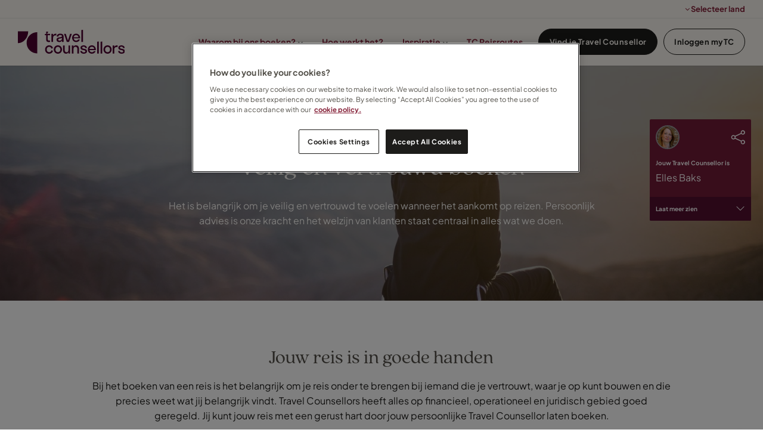

--- FILE ---
content_type: text/html; charset=utf-8
request_url: https://www.travelcounsellors.nl/waarom-bij-ons-boeken/veilig-en-vertrouwd-boeken/?selectedUser=elles.baks
body_size: 10232
content:
    <link rel="stylesheet" csp-nonce href="https://p.typekit.net/p.css?s=1&amp;k=qmq0xez&amp;ht=tk&amp;f=49450.49452.49454&amp;a=102769344&amp;app=typekit&amp;e=css" nonce="OVrLkQgF2zWL8En4PYj4u8vQ/I1Us1qdmUckNj2hbm4=" />
    <link rel="stylesheet" csp-nonce href="/css/fonts/quincy-import.css" nonce="OVrLkQgF2zWL8En4PYj4u8vQ/I1Us1qdmUckNj2hbm4=" />
    <!-- CSS -->
    <link rel="stylesheet" csp-nonce href="/css/lib/reset.css" nonce="OVrLkQgF2zWL8En4PYj4u8vQ/I1Us1qdmUckNj2hbm4=" />
    <link rel="stylesheet" csp-nonce href="/css/lib/bootstrap.css" nonce="OVrLkQgF2zWL8En4PYj4u8vQ/I1Us1qdmUckNj2hbm4=" />
    <link rel="stylesheet" csp-nonce href="/css/lib/bootstrap-icons.css" nonce="OVrLkQgF2zWL8En4PYj4u8vQ/I1Us1qdmUckNj2hbm4=" />
    <link rel="stylesheet" csp-nonce href="/css/lib/font-awesome.css" nonce="OVrLkQgF2zWL8En4PYj4u8vQ/I1Us1qdmUckNj2hbm4=" />
    <link rel="stylesheet" csp-nonce href="/css/lib/photoswipe.css" nonce="OVrLkQgF2zWL8En4PYj4u8vQ/I1Us1qdmUckNj2hbm4=" />
    <link rel="stylesheet" csp-nonce href="/css/generated-themes/ig-theme-RDXLPSKR9ES5if3iWkhXrw.css" nonce="OVrLkQgF2zWL8En4PYj4u8vQ/I1Us1qdmUckNj2hbm4=" />
    <link rel="stylesheet" csp-nonce href="/css/ig-base.css" nonce="OVrLkQgF2zWL8En4PYj4u8vQ/I1Us1qdmUckNj2hbm4=" />
    <link rel="stylesheet" csp-nonce href="/css/ig-header.css" nonce="OVrLkQgF2zWL8En4PYj4u8vQ/I1Us1qdmUckNj2hbm4=" />
    <link rel="stylesheet" csp-nonce href="/css/ig-footer.css" nonce="OVrLkQgF2zWL8En4PYj4u8vQ/I1Us1qdmUckNj2hbm4=" />
    <link rel="stylesheet" csp-nonce href="/css/ig-widgets.css" nonce="OVrLkQgF2zWL8En4PYj4u8vQ/I1Us1qdmUckNj2hbm4=" />
    <link rel="stylesheet" csp-nonce href="/css/lib/jssocials.css" nonce="OVrLkQgF2zWL8En4PYj4u8vQ/I1Us1qdmUckNj2hbm4=" />
    <link rel="stylesheet" csp-nonce href="/css/lib/jssocials-theme-flat.css" nonce="OVrLkQgF2zWL8En4PYj4u8vQ/I1Us1qdmUckNj2hbm4=" />
    <!-- JavaScript -->
    <script csp-nonce src="/scripts/lib/jquery-3.4.1.min.js" nonce="OVrLkQgF2zWL8En4PYj4u8vQ/I1Us1qdmUckNj2hbm4="></script>
    <script csp-nonce src="/scripts/lib/ls.respimg.min.js" nonce="OVrLkQgF2zWL8En4PYj4u8vQ/I1Us1qdmUckNj2hbm4="></script>
    <script csp-nonce src="/scripts/lib/ls.bgset.min.js" nonce="OVrLkQgF2zWL8En4PYj4u8vQ/I1Us1qdmUckNj2hbm4="></script>
    <script csp-nonce src="/scripts/lib/fluidvids.js" nonce="OVrLkQgF2zWL8En4PYj4u8vQ/I1Us1qdmUckNj2hbm4="></script>
    <script csp-nonce src="/scripts/lib/photoswipe.min.js" nonce="OVrLkQgF2zWL8En4PYj4u8vQ/I1Us1qdmUckNj2hbm4="></script>
    <script csp-nonce src="/scripts/lib/photoswipe-ui-default.min.js" nonce="OVrLkQgF2zWL8En4PYj4u8vQ/I1Us1qdmUckNj2hbm4="></script>
    <script csp-nonce src="/scripts/lib/instafeed.js" nonce="OVrLkQgF2zWL8En4PYj4u8vQ/I1Us1qdmUckNj2hbm4="></script>
    <script csp-nonce src="/scripts/lib/flickity.pkgd.min.js" nonce="OVrLkQgF2zWL8En4PYj4u8vQ/I1Us1qdmUckNj2hbm4="></script>
    <script csp-nonce src="/scripts/lib/jquery.validate.js" nonce="OVrLkQgF2zWL8En4PYj4u8vQ/I1Us1qdmUckNj2hbm4="></script>
    <script csp-nonce src="/scripts/lib/additional-methods.js" nonce="OVrLkQgF2zWL8En4PYj4u8vQ/I1Us1qdmUckNj2hbm4="></script>
    <script csp-nonce src="/scripts/lib/jquery.validate.unobtrusive.js" nonce="OVrLkQgF2zWL8En4PYj4u8vQ/I1Us1qdmUckNj2hbm4="></script>
    <script csp-nonce src="/scripts/lib/intersection-observer.js" nonce="OVrLkQgF2zWL8En4PYj4u8vQ/I1Us1qdmUckNj2hbm4="></script>
    <script csp-nonce src="/scripts/lib/axios.min.js" nonce="OVrLkQgF2zWL8En4PYj4u8vQ/I1Us1qdmUckNj2hbm4="></script>
    <script csp-nonce src="/scripts/lib/jssocials.min.js" nonce="OVrLkQgF2zWL8En4PYj4u8vQ/I1Us1qdmUckNj2hbm4="></script>
    <script csp-nonce src="/scripts/tc/bootstrap.bundle.min.js" nonce="OVrLkQgF2zWL8En4PYj4u8vQ/I1Us1qdmUckNj2hbm4="></script>
    <script csp-nonce src="/scripts/lib/jquery-ui.min.js" nonce="OVrLkQgF2zWL8En4PYj4u8vQ/I1Us1qdmUckNj2hbm4="></script>
    <script csp-nonce src="/scripts/custom.js" nonce="OVrLkQgF2zWL8En4PYj4u8vQ/I1Us1qdmUckNj2hbm4="></script>

<!DOCTYPE html>
<html lang="nl">
<head>
        <!-- OneTrust Cookies Consent Notice start -->
        <script type="text/javascript" charset="UTF-8" data-domain-script="6d70c562-5335-49bc-99a4-5f341b7df099" csp-nonce src="https://cdn.cookielaw.org/scripttemplates/otSDKStub.js" nonce="OVrLkQgF2zWL8En4PYj4u8vQ/I1Us1qdmUckNj2hbm4="></script>
        <script type="text/javascript" csp-nonce nonce="OVrLkQgF2zWL8En4PYj4u8vQ/I1Us1qdmUckNj2hbm4=">
            function OptanonWrapper() { }
        </script>
        <!-- OneTrust Cookies Consent Notice end-->
 
    
<title>Veilig en vertrouwd boeken | Travel Counsellors</title>
<meta property="og:title" content="Veilig en vertrouwd boeken | Travel Counsellors" />
<meta property="og:type" content="website" />
<meta property="og:url" content="https://www.travelcounsellors.nl/waarom-bij-ons-boeken/veilig-en-vertrouwd-boeken/">
<meta property="og:description" content="Je veilig en vertrouwd voelen wanneer het aankomt op reizen is belangrijk. Dat is waarom je, wanneer je boekt bij je persoonlijke Travel Counsellor, er zeker van kunt zijn dat jij de juiste financi&#xEB;le bescherming krijgt waardoor je zorgeloos kunt uitkijken naar jouw welverdiende reis." />
    <meta property="og:image" content="https://www.travelcounsellors.nl/media/gpqfuu0s/denys-nevozhai-z0nvqfroqwa-unsplash-min.jpg?upscale=false&width=1200" />

<meta name="twitter:card" content="summary_large_image">
    <meta content="Travel Counsellors,persoonlijk reisbureau,klanten,reizen op maat,reisbureau,persoonlijke reizen,service op maat,relatie,maatwerk,financi&#xEB;le bescherming,vakkennis,advies,wereldwijd,boek met vertrouwen" name="keywords" />
<meta name="twitter:title" content="Veilig en vertrouwd boeken | Travel Counsellors">
<meta name="twitter:description" content="Je veilig en vertrouwd voelen wanneer het aankomt op reizen is belangrijk. Dat is waarom je, wanneer je boekt bij je persoonlijke Travel Counsellor, er zeker van kunt zijn dat jij de juiste financi&#xEB;le bescherming krijgt waardoor je zorgeloos kunt uitkijken naar jouw welverdiende reis.">
    <meta name="twitter:image" content="https://www.travelcounsellors.nl/media/gpqfuu0s/denys-nevozhai-z0nvqfroqwa-unsplash-min.jpg?upscale=false&width=1200">


<!-- UNO SEO SETTINGS -->
<meta name="robots" content="" />
    <link rel="canonical" href="https://www.travelcounsellors.nl/waarom-bij-ons-boeken/veilig-en-vertrouwd-boeken/" />

<meta charset="utf-8">
<meta http-equiv="x-ua-compatible" content="ie=edge">
<meta name="viewport" content="width=device-width, initial-scale=1">

    <link rel="apple-touch-icon" sizes="57x57" href="/media/nhip2zop/tc-primary-logo-mark_cherry-dark-rgb.svg?width=57&amp;height=57&amp;v=1dbad37f1c22280">
    <link rel="apple-touch-icon" sizes="60x60" href="/media/nhip2zop/tc-primary-logo-mark_cherry-dark-rgb.svg?width=60&amp;height=60&amp;v=1dbad37f1c22280">
    <link rel="apple-touch-icon" sizes="72x72" href="/media/nhip2zop/tc-primary-logo-mark_cherry-dark-rgb.svg?width=72&amp;height=72&amp;v=1dbad37f1c22280">
    <link rel="apple-touch-icon" sizes="76x76" href="/media/nhip2zop/tc-primary-logo-mark_cherry-dark-rgb.svg?width=76&amp;height=76&amp;v=1dbad37f1c22280">
    <link rel="apple-touch-icon" sizes="114x114" href="/media/nhip2zop/tc-primary-logo-mark_cherry-dark-rgb.svg?width=114&amp;height=114&amp;v=1dbad37f1c22280">
    <link rel="apple-touch-icon" sizes="120x120" href="/media/nhip2zop/tc-primary-logo-mark_cherry-dark-rgb.svg?width=120&amp;height=120&amp;v=1dbad37f1c22280">
    <link rel="apple-touch-icon" sizes="144x144" href="/media/nhip2zop/tc-primary-logo-mark_cherry-dark-rgb.svg?width=144&amp;height=144&amp;v=1dbad37f1c22280">
    <link rel="apple-touch-icon" sizes="152x152" href="/media/nhip2zop/tc-primary-logo-mark_cherry-dark-rgb.svg?width=152&amp;height=152&amp;v=1dbad37f1c22280">
    <link rel="apple-touch-icon" sizes="180x180" href="/media/nhip2zop/tc-primary-logo-mark_cherry-dark-rgb.svg?width=180&amp;height=180&amp;v=1dbad37f1c22280">
    <link rel="icon" type="image/png" sizes="192x192" href="/media/nrdh2b01/favicon.png?width=192&amp;height=192&amp;v=1dbf559eedcbde0">
    <link rel="icon" type="image/png" sizes="32x32" href="/media/nrdh2b01/favicon.png?width=32&amp;height=32&amp;v=1dbf559eedcbde0">
    <link rel="icon" type="image/png" sizes="96x96" href="/media/nrdh2b01/favicon.png?width=96&amp;height=96&amp;v=1dbf559eedcbde0">
    <link rel="icon" type="image/png" sizes="16x16" href="/media/nrdh2b01/favicon.png?width=16&amp;height=16&amp;v=1dbf559eedcbde0">
    <meta name="msapplication-TileColor" content="">
    <meta name="msapplication-TileImage" content="/media/nrdh2b01/favicon.png?width=144&amp;height=144&amp;v=1dbf559eedcbde0">

<link rel="preload" as="font" type="font/woff2" crossorigin href="/ig-assets/fonts/fontawesome-webfont.woff2?v=4.7.0">


    
    <!-- <link href="Model.GetThemePath()" type="text/css" rel="stylesheet"> -->


    
        <script csp-nonce nonce="OVrLkQgF2zWL8En4PYj4u8vQ/I1Us1qdmUckNj2hbm4=">
            (function (w, d, s, l, i) {
                w[l] = w[l] || []; w[l].push({
                    'gtm.start':
                        new Date().getTime(), event: 'gtm.js'
                }); var f = d.getElementsByTagName(s)[0],
                    j = d.createElement(s), dl = l != 'dataLayer' ? '&l=' + l : ''; j.async = true; j.src =
                        'https://www.googletagmanager.com/gtm.js?id=' + i + dl; f.parentNode.insertBefore(j, f);
            })(window, document, 'script', 'dataLayer', 'GTM-TDJRGR');
        </script>
    
    <script csp-nonce nonce="OVrLkQgF2zWL8En4PYj4u8vQ/I1Us1qdmUckNj2hbm4=">window.MSInputMethodContext && document.documentMode && document.write('<script src="/scripts/lib/ie11CustomProperties.js"><\x2fscript>');</script>
    <link type="text/css" rel="stylesheet" csp-nonce href="/css/tc/tc-global-styles.css" nonce="OVrLkQgF2zWL8En4PYj4u8vQ/I1Us1qdmUckNj2hbm4=">
    <link type="text/css" rel="stylesheet" csp-nonce href="/css/custom.css" nonce="OVrLkQgF2zWL8En4PYj4u8vQ/I1Us1qdmUckNj2hbm4=">

    <!-- TrustBox script -->
    <script type="text/javascript" async csp-nonce src="//widget.trustpilot.com/bootstrap/v5/tp.widget.bootstrap.min.js" nonce="OVrLkQgF2zWL8En4PYj4u8vQ/I1Us1qdmUckNj2hbm4="></script>
    <!-- End TrustBox script -->
    <!-- Freshworks script -->
    <script chat='false' csp-nonce src="//eu.fw-cdn.com/10229767/163900.js" nonce="OVrLkQgF2zWL8En4PYj4u8vQ/I1Us1qdmUckNj2hbm4="></script>

    <!-- FLuidvids.js styles -->
    <style csp-nonce nonce="OVrLkQgF2zWL8En4PYj4u8vQ/I1Us1qdmUckNj2hbm4=">
        .fluidvids {
            width: 100%;
            max-width: 100%;
            position: relative;
        }

        .fluidvids-item {
            position: absolute;
            top: 0px;
            left: 0px;
            width: 100%;
            height: 100%;
        }
    </style>

    <script csp-nonce nonce="OVrLkQgF2zWL8En4PYj4u8vQ/I1Us1qdmUckNj2hbm4=">
        window.growthbook_config = window.growthbook_config || {};
        window.growthbook_config.jsInjectionNonce = "OVrLkQgF2zWL8En4PYj4u8vQ/I1Us1qdmUckNj2hbm4=";
    </script>

    <script async data-api-host="https://experiments-api.fabric-analytics.com" data-client-key="sdk-RdtFwkGTbjCgA7oV" csp-nonce src="https://cdn.jsdelivr.net/npm/@growthbook/growthbook/dist/bundles/auto.min.js" nonce="OVrLkQgF2zWL8En4PYj4u8vQ/I1Us1qdmUckNj2hbm4="></script>
</head>
<body class="page-loading pre-top-visible" data-siteid="13730" data-culture="nl-NL">

    <a href="#content" class="button skip-link"></a>




<div class="pre-top pre-top--light ">

    <div class="container-fluid">
        <div class="row">
            <div class="col-100">

                <div class="pre-top__inner">


                        <ul class="pre-top__list pre-top__list--right">


<li>
            <i class="fa fa-angle-down pre-top__icon" style="" aria-hidden="true"></i>
Selecteer land
        <ul>


<li>
        <a href="https://www.travelcounsellors.be" >

            Belgium

        </a>

    </li>


<li>
        <a href="https://www.travelcounsellors.ie/" >

            Ireland

        </a>

    </li>


<li>
        <a href="https://www.travelcounsellors.co.za/" >

            South Africa

        </a>

    </li>


<li>
        <a href="https://www.travelcounsellors.ae/" >

            United Arab Emirates

        </a>

    </li>


<li>
        <a href="https://www.travelcounsellors.co.uk/" >

            United Kingdom

        </a>

    </li>
        </ul>
    </li>

    					</ul>

				</div>

			</div>
		</div>
	</div>

</div>



<header class="top top--light top--full-width  top--navigation-right">
	<div class="top-inner">
	    
	    <div class="top__left">
    		<a href="/" class="logo logo--on-light" title="">
    			<img src="/media/3nwlebdz/tc-primary-full-logo-horizontal_cherry-rbg.svg" alt="Travel Counsellors">
    		</a>
    		<a href="/" class="logo logo--on-dark" title="">
    			<img src="/media/2r5hfnqe/tc-primary-full-logo-horizontal_iceland-100-rgb.svg" alt="Travel Counsellors">
    		</a>
		</div>

		
		
<div class="top__middle">
    <nav class="main-nav main-nav--main">
        <ul class="main-nav__ul main-nav__ul--first">

                        <li class="main-nav__li ">
                                <a class="main-nav__a" href="/waarom-bij-ons-boeken/">Waarom bij ons boeken? <i class="fa fa-chevron-down" aria-hidden="true"></i><button class="expand" tabindex="0" aria-label=""><i class="fa fa-plus" aria-hidden="true"></i></button></a>
                                <ul class="main-nav__ul main-nav__ul--second">
                                            <li class="main-nav__li ">

                                                    <a class="main-nav__a" href="/waarom-bij-ons-boeken/onze-visie/">Onze visie</a>
                                            </li>
                                            <li class="main-nav__li selected">

                                                    <a class="main-nav__a" href="/waarom-bij-ons-boeken/veilig-en-vertrouwd-boeken/">Veilig en vertrouwd boeken</a>
                                            </li>
                                            <li class="main-nav__li ">

                                                    <a class="main-nav__a" href="/waarom-bij-ons-boeken/verantwoord-reizen/">Verantwoord reizen</a>
                                            </li>
                                </ul>
                        </li>
                        <li class="main-nav__li ">
                                <a class="main-nav__a" href="/waarom-bij-ons-boeken/hoe-werkt-het/">Hoe werkt het?</a>
                        </li>
                        <li class="main-nav__li ">
                                <a class="main-nav__a" href="/inspiratie/">Inspiratie <i class="fa fa-chevron-down" aria-hidden="true"></i><button class="expand" tabindex="0" aria-label=""><i class="fa fa-plus" aria-hidden="true"></i></button></a>
                                <ul class="main-nav__ul main-nav__ul--second">
                                            <li class="main-nav__li ">

                                                    <a class="main-nav__a" href="/inspiratie/blogs/">Blogs</a>
                                            </li>
                                            <li class="main-nav__li ">

                                                    <a class="main-nav__a" href="/inspiratie/bestemmingen/">Bestemmingen</a>
                                            </li>
                                            <li class="main-nav__li ">

                                                    <a class="main-nav__a" href="/inspiratie/hotels/">Hotels</a>
                                            </li>
                                            <li class="main-nav__li ">

                                                    <a class="main-nav__a" href="/inspiratie/cruises/">Cruises</a>
                                            </li>
                                            <li class="main-nav__li ">

                                                    <a class="main-nav__a" href="/inspiratie/airlines/">Airlines</a>
                                            </li>
                                </ul>
                        </li>
                        <li class="main-nav__li ">
                                <a class="main-nav__a" href="/inspiratie/tc-reisroutes/">TC Reisroutes</a>
                        </li>


                <li class="main-nav__li main-nav__li--btn show--m">
                    
                        
	<a id="right-btn-0" href="/vind-je-travel-counsellor/"  title="Vind je Travel Counsellor" class="button button--small  button--theme"> Vind je Travel Counsellor </a>

                    
                        </li>
                <li class="main-nav__li main-nav__li--btn show--m">
                    
                        
	<a id="right-btn-1" href="https://mytc.travelcounsellors.com/Login" target="_blank" rel="noopener" title="Inloggen myTC" class="button button--small button--border button--theme"> Inloggen myTC </a>

                    
                        </li>

        </ul>

    </nav>
</div>

<div class="top__right hide--m">
    <nav class="main-nav main-nav--side">
        <ul class="main-nav__ul main-nav__ul--first">

                <li class="main-nav__li main-nav__li--btn ">
                    
                        
	<a id="right-btn-2" href="/vind-je-travel-counsellor/"  title="Vind je Travel Counsellor" class="button button--small  button--theme"> Vind je Travel Counsellor </a>

                    
                        </li>
                <li class="main-nav__li main-nav__li--btn ">
                    
                        
	<a id="right-btn-3" href="https://mytc.travelcounsellors.com/Login" target="_blank" rel="noopener" title="Inloggen myTC" class="button button--small button--border button--theme"> Inloggen myTC </a>

                    
                        </li>
        </ul>

    </nav>
</div>


		
		<nav class="mobile-actions">
			<ul>
				<li>
				    <button class="hamburger" type="button" aria-label="Show navigation">
            		  <span class="hamburger-box">
            		    <span class="hamburger-inner"></span>
            		  </span>
            		</button>
				</li>
			</ul>
		</nav>
		
		
	</div>
</header>

    <main id="content">
        

<section class="hero hero--70  animate hero--v-center">

    <div class="hero__inner">
        <div class="container">
            <div class="row row--center">
                <div class="hero__inner light-color col-60 col-m-100">

                        <h5 class="pre-head">Waarom bij ons boeken?</h5>
                            <h1>Veilig en vertrouwd boeken</h1>
                        <div class="hero__text">
                            <p style="text-align: center;" align="center">Het is belangrijk om je veilig en vertrouwd te voelen wanneer het aankomt op reizen. Persoonlijk advies is onze kracht en het welzijn van klanten staat centraal in alles wat we doen.</p>
                        </div>

                </div>
            </div>
        </div>
    </div>


            <div class="hero__background hide--m lazyload"
                data-bgset="
                    /media/gpqfuu0s/denys-nevozhai-z0nvqfroqwa-unsplash-min.jpg?width=2560&amp;height=1008&amp;v=1dbad37e9ecac10 2560w,
        		    /media/gpqfuu0s/denys-nevozhai-z0nvqfroqwa-unsplash-min.jpg?width=1920&amp;height=756&amp;v=1dbad37e9ecac10 1920w,
        		    /media/gpqfuu0s/denys-nevozhai-z0nvqfroqwa-unsplash-min.jpg?width=1600&amp;height=630&amp;v=1dbad37e9ecac10 1600w"
                 data-sizes="auto">
            </div>
            <div class="hero__background show--m lazyload"
                data-bgset="
        		    /media/gpqfuu0s/denys-nevozhai-z0nvqfroqwa-unsplash-min.jpg?width=1800&amp;height=2240&amp;v=1dbad37e9ecac10 1800w,
        		    /media/gpqfuu0s/denys-nevozhai-z0nvqfroqwa-unsplash-min.jpg?width=1440&amp;height=1792&amp;v=1dbad37e9ecac10 1440w,
        		    /media/gpqfuu0s/denys-nevozhai-z0nvqfroqwa-unsplash-min.jpg?width=1080&amp;height=1344&amp;v=1dbad37e9ecac10 1080w,
        		    /media/gpqfuu0s/denys-nevozhai-z0nvqfroqwa-unsplash-min.jpg?width=750&amp;height=934&amp;v=1dbad37e9ecac10 750w"
                 data-sizes="auto">
            </div>


        <div class="overlay " style="opacity:0.40"></div>


</section>
    <div class="block grid white-bg    ">
        <div class="container">
            <div class="row  row--center row--v-center">

                    <div class="col-80 col-s-100">

<div class="grid-item grid-item--text ">
    <h2 class="p1" style="text-align: center;">Jouw reis is in goede handen</h2>
<p style="text-align: center;" class="im-paragraph" data-css-1yn2psj="" data-css-5aejcy="">Bij het boeken van een reis is het belangrijk om je reis onder te brengen bij iemand die je vertrouwt, waar je op kunt bouwen en die precies weet wat jij belangrijk vindt. Travel Counsellors heeft alles op financieel, operationeel en juridisch gebied goed geregeld. Jij kunt jouw reis met een gerust hart door jouw persoonlijke Travel Counsellor laten boeken.</p>
</div>                    </div>
            </div>
        </div>
    </div>

    <div class="block grid gray-bg    ">
        <div class="container">
            <div class="row  row--center row--v-center">

                    <div class="col-25 col-m-50 col-s-100">

<div class="grid-item grid-item--pod pod  text-center ">
    <article>
            <div class="pod__image">
                        <i class="fa fa-check" aria-hidden="true"></i>
            </div>
        <div class="pod__text">
                <h3 class="h5">Financi&#xEB;le bescherming</h3>
            <p style="text-align: justify;">Travel Counsellors is een financieel stabiele organisatie, lid van IATA en de ANVR en is deelnemer bij de SGR en het Calamiteitenfonds, waardoor je reissom altijd financieel is gewaarborgd.</p>

                <div class="button-wrap">
                </div>
        </div>
    </article>
</div>                    </div>
                    <div class="col-25 col-m-50 col-s-100">

<div class="grid-item grid-item--pod pod  text-center ">
    <article>
            <div class="pod__image">
                        <i class="fa fa-user" aria-hidden="true"></i>
            </div>
        <div class="pod__text">
                <h3 class="h5">Expert in reizen</h3>
            <p style="text-align: justify;" class="p1">Met een netwerk van 2.000 reisexperts wereldwijd is de beschikbare kennis oneindig. Onderling worden de beste tips en adviezen gedeeld, waardoor je een weloverwogen advies krijgt.</p>

                <div class="button-wrap">
                </div>
        </div>
    </article>
</div>                    </div>
                    <div class="col-25 col-m-50 col-s-100">

<div class="grid-item grid-item--pod pod  text-center ">
    <article>
            <div class="pod__image">
                        <i class="fa fa-clock-o" aria-hidden="true"></i>
            </div>
        <div class="pod__text">
                <h3 class="h5">Altijd bereikbaar</h3>
            <p style="text-align: justify;">Onze Travel Counsellors staan 24/7 voor hun klanten klaar en hebben een internationale Duty Office achter hen staan die alles wat er in de wereld gebeurt nauwlettend in de gaten houdt.</p>

                <div class="button-wrap">
                </div>
        </div>
    </article>
</div>                    </div>
            </div>
        </div>
    </div>

    </main>


<footer class="footer footer--light">

        <div class="container container--big footer-grid">
            <div class="row">
                
                    <div class="col-20 col-m-33 col-s-100">


<div class="footer-item footer-item--logos text-left">


        <ul>
                    <li style="width: 200px">
                            <a href="/" title="Home">
                                <img src="/media/3nwlebdz/tc-primary-full-logo-horizontal_cherry-rbg.svg" alt="">
                            </a>
                    </li>
        </ul>
</div>                        
                    </div>
                    <div class="col-20 col-m-33 col-s-100">


<div class="footer-item footer-item--text text-left">

        <h2 class="h6">Algemeen</h2>
    <div>
        <p><a href="/contact-met-het-hoofdkantoor/" target="_self" title="Contact">Contact</a></p>
<p><a href="https://mytc.travelcounsellors.com/Login" target="_self" title="Online betalingen" data-anchor="?returnUrl=%2FAccount%2FLogin">Online betalingen</a></p>
<p><a rel="noopener" href="https://people.travelcounsellors.com/nl/werken-op-het-hoofdkantoor/" target="_blank" title="Vacatures">Vacatures</a></p>
<p><a href="/privacybeleid-en-algemene-voorwaarden/privacybeleid/" title="Privacybeleid">Privacybeleid</a></p>
<p><a rel="noopener" href="https://mijn.avg-programma.nl/privacy_statement/f1c4eaa9-34e3-4658-8729-fc626ff4abc0" target="_blank" title="Privacy Statement persoonsgegevens">Privacy Statement persoonsgegevens</a></p>
<p><a href="/privacybeleid-en-algemene-voorwaarden/algemene-voorwaarden/" title="Algemene voorwaarden">Algemene voorwaarden</a></p>
    </div>
    <div class="button-wrap">
    </div>
</div>                        
                    </div>
                    <div class="col-20 col-m-33 col-s-100">


<div class="footer-item footer-item--text text-left">

        <h2 class="h6">Waarom bij ons boeken?</h2>
    <div>
        <p><a href="/waarom-bij-ons-boeken/veilig-en-vertrouwd-boeken/" title="Veilig en vertrouwd boeken">Veilig &amp; vertrouwd boeken</a></p>
<p><a href="/waarom-bij-ons-boeken/verantwoord-reizen/" title="Verantwoord reizen">Verantwoord reizen</a></p>
<p><a href="/waarom-bij-ons-boeken/verantwoord-reizen/" title="Verantwoord reizen"> </a></p>
<p><a href="/waarom-bij-ons-boeken/verantwoord-reizen/" title="Verantwoord reizen"></a><a href="/over-ons/" title="Over ons">Over ons</a></p>
    </div>
    <div class="button-wrap">
    </div>
</div>                        
                    </div>
                    <div class="col-20 col-m-33 col-s-100">


<div class="footer-item footer-item--text text-left">

        <h2 class="h6">Zakenreizen</h2>
    <div>
        <p><a rel="noopener" href="https://business.travelcounsellors.com/nl/" target="_blank" title="Zakenreizen">Meer informatie</a></p>
    </div>
    <div class="button-wrap">
    </div>
</div>                        
                    </div>
                    <div class="col-20 col-m-33 col-s-100">


<div class="footer-item footer-item--text text-left">

        <h2 class="h6">Word een Travel Counsellor</h2>
    <div>
        <p><a rel="noopener" href="https://people.travelcounsellors.com/nl/word-een-travel-counsellor/" target="_blank" title="Word een Travel Counsellor">Word een Travel Counsellor</a><a rel="noopener" href="https://people.travelcounsellors.com/gb/franchise-enquiry/" target="_blank"></a></p>
    </div>
    <div class="button-wrap">
    </div>
</div>                        
                    </div>
                    <div class="col-100 col-s-100">

<div class="line-break " 
    
            style="height: 11px;"
            >
</div>                        
                    </div>
                    <div class="col-33 col-s-100">


<div class="footer-item footer-item--text text-left">

    <div>
        
    </div>
    <div class="button-wrap">
    </div>
</div>                        
                    </div>
                    <div class="col-33 col-s-100">


<div class="footer-item footer-item--text text-center">

    <div>
        <p>Copyright © 2025 Travel Counsellors</p>
    </div>
    <div class="button-wrap">
    </div>
</div>                        
                    </div>
                    <div class="col-33 col-s-100">


<div class="footer-item footer-item--social-links text-right">


    <ul class="social-nav" itemscope itemtype="http://schema.org/Organization">
        <link itemprop="url" href="https://www.travelcounsellors.nl/waarom-bij-ons-boeken/veilig-en-vertrouwd-boeken/">

            <li>
                <a href="https://www.youtube.com/channel/UC9eO4K6uT8zvdSaMQZAqhUQ" target="_blank" title="YouTube">
                    <svg width="22" height="15" viewBox="0 0 22 15" fill="none" xmlns="http://www.w3.org/2000/svg">
                        <path fill-rule="evenodd" clip-rule="evenodd" d="M3.56205 14.7124H17.9436C19.8679 14.7124 21.4261 13.0191 21.4183 10.9174V4.12709C21.4183 2.03385 19.8679 0.332031 17.9436 0.332031H3.56205C1.64555 0.332031 0.0874023 2.02534 0.0874023 4.12709V10.9174C0.0874023 13.0106 1.63775 14.7124 3.56205 14.7124ZM8.47596 3.92713L14.5259 7.41586L8.47596 10.9046V3.92713Z" fill="#524F48" />
                    </svg>
                </a>
            </li>
            <li>
                <a href="https://www.instagram.com/tclovestravel/" target="_blank" title="Instagram" rel="noopener">
                    <svg width="22" height="22" viewBox="0 0 22 22" fill="none" xmlns="http://www.w3.org/2000/svg">
                        <path fill-rule="evenodd" clip-rule="evenodd" d="M3.93586 21.0445H17.9453C19.8899 21.0445 21.4628 19.4715 21.4628 17.527V3.51749C21.4628 1.58158 19.8813 0 17.9453 0H3.93586C1.99994 0 0.418365 1.58158 0.418365 3.51749V17.527C0.418365 19.4629 1.99994 21.0445 3.93586 21.0445ZM18.4369 3.91053C18.4369 4.48332 17.9726 4.94765 17.3998 4.94765C16.827 4.94765 16.3627 4.48332 16.3627 3.91053C16.3627 3.33774 16.827 2.8734 17.3998 2.8734C17.9726 2.8734 18.4369 3.33774 18.4369 3.91053ZM7.12542 14.3467C8.14523 15.3665 9.5021 15.9283 10.9454 15.9283C12.3887 15.9283 13.7369 15.3665 14.7654 14.3467C15.7852 13.3269 16.347 11.97 16.347 10.5267C16.347 9.08342 15.7852 7.72655 14.7654 6.70674C13.7456 5.68692 12.3887 5.12516 10.9454 5.12516C9.5021 5.12516 8.14523 5.68692 7.12542 6.70674C6.1056 7.72655 5.54384 9.08342 5.54384 10.5267C5.54384 11.97 6.1056 13.3269 7.12542 14.3467ZM6.69329 10.5267C6.69329 8.17596 8.60328 6.27461 10.9454 6.27461C13.2875 6.27461 15.1889 8.1846 15.1975 10.5267C15.1975 12.8775 13.2875 14.7788 10.9454 14.7788C8.59464 14.7788 6.69329 12.8688 6.69329 10.5267Z" fill="#524F48" />
                    </svg>
                </a>
            </li>
            <li>
                <a href="https://www.facebook.com/welovetravel.thuisindehelewereld" target="_blank" title="Facebook" rel="noopener">
                    <svg width="13" height="22" viewBox="0 0 13 22" fill="none" xmlns="http://www.w3.org/2000/svg">
                        <path d="M7.87626 12.2308V21.0222H3.82694V12.2308H0.462891V8.66608H3.82694V7.36911C3.82694 2.55402 5.84381 0.0222168 10.1112 0.0222168C11.4194 0.0222168 11.7465 0.231906 12.4629 0.402764V3.92865C11.6608 3.78886 11.435 3.7112 10.6018 3.7112C9.61279 3.7112 9.08327 3.99078 8.60046 4.54219C8.11766 5.09359 7.87626 6.04884 7.87626 7.41571V8.67384H12.4629L11.2325 12.2386H7.87626V12.2308Z" fill="#524F48" />
                    </svg>
                </a>
            </li>
    </ul>

</div>                        
                    </div>
                    <div class="col-100 col-s-100">

<div class="line-break line-break--divider" 
    
            style="height: 11px;"
            >
</div>                        
                    </div>
                    <div class="col-10 col-s-100">


<div class="footer-item footer-item--logos text-left">


        <ul>
                    <li style="width: 120px">
                            <a href="https://www.anvr.nl/anvr-brochure.pdf" target="_blank" title="ANVR">
                                <img src="/media/lwuph5z1/anvr.jpg" alt="">
                            </a>
                    </li>
        </ul>
</div>                        
                    </div>
                    <div class="col-10 col-s-100">


<div class="footer-item footer-item--logos text-left">


        <ul>
                    <li style="width: 120px">
                            <div><img src="/media/lpdhf1x3/ontwerp-zonder-titel-2.jpg" alt=""></div>
                    </li>
        </ul>
</div>                        
                    </div>
                    <div class="col-10 col-s-100">


<div class="footer-item footer-item--logos text-left">


        <ul>
                    <li style="width: 120px">
                            <a href="https://certificaten.sgr.nl/certificaten/Travel-Counsellors-Nederland" target="_blank" title="SGR">
                                <img src="/media/rq3nv445/logo_sgr.png" alt="">
                            </a>
                    </li>
        </ul>
</div>                        
                    </div>
                    <div class="col-10 col-s-100">


<div class="footer-item footer-item--logos text-left">


        <ul>
                    <li style="width: 120px">
                            <a href="https://www.calamiteitenfonds.nl/wp/" target="_blank" title="Calimiteitenfonds">
                                <img src="/media/tcrfh1h4/cf-logo-kleur-jpg.jpg" alt="">
                            </a>
                    </li>
        </ul>
</div>                        
                    </div>
                    <div class="col-10 col-s-100">


<div class="footer-item footer-item--logos text-left">


        <ul>
                    <li style="width: 120px">
                            <a href="https://www.dontlookaway.nl/" target="_blank" title="Ecpat">
                                <img src="/media/xeufp2i0/ontwerp-zonder-titel-3.jpg" alt="">
                            </a>
                    </li>
        </ul>
</div>                        
                    </div>
                    <div class="col-10 col-s-100">


<div class="footer-item footer-item--logos text-left">


        <ul>
                    <li style="width: 120px">
                            <a href="https://www.avg-programma.nl/avg-ok-vignet/4594624b-3487-40be-96a7-1982c7deee3d" target="_blank" title="AVG OK">
                                <img src="/media/nobjsbq5/avg_ok_logo.png" alt="">
                            </a>
                    </li>
        </ul>
</div>                        
                    </div>
                
            </div>
        </div>

    
</footer>

<button title="" aria-label="" class="to-top to-top--light">
    <i class="fa fa-chevron-up" aria-hidden="true"></i>
</button>    <div class="pswp" tabindex="-1" role="dialog" aria-hidden="true">
    <div class="pswp__bg"></div>
    <div class="pswp__scroll-wrap">
 
       <div class="pswp__container">
           <div class="pswp__item"></div>
           <div class="pswp__item"></div>
           <div class="pswp__item"></div>
        </div>
 
        <div class="pswp__ui pswp__ui--hidden">
            <div class="pswp__top-bar">
                <div class="pswp__counter"></div>
                <button class="pswp__button pswp__button--close" title=" (Esc)"></button>
                <button class="pswp__button pswp__button--share" title=""></button>
                <button class="pswp__button pswp__button--fs" title=""></button>
                <button class="pswp__button pswp__button--zoom" title="Zoom"></button>
                <div class="pswp__preloader">
                    <div class="pswp__preloader__icn">
                      <div class="pswp__preloader__cut">
                        <div class="pswp__preloader__donut"></div>
                      </div>
                    </div>
                </div>
            </div>
            <div class="pswp__share-modal pswp__share-modal--hidden pswp__single-tap">
                <div class="pswp__share-tooltip"></div> 
            </div>
            <button class="pswp__button pswp__button--arrow--left" title="">
            </button>
            <button class="pswp__button pswp__button--arrow--right" title="">
            </button>
            <div class="pswp__caption">
                <div class="pswp__caption__center"></div>
            </div>
        </div>
    </div>
</div>
<aside class="mytc-widget">
    <div class="mytc-widget__top">
        <div class="mytc-widget__top-content">
            <div class="mytc-widget__thumb">
                <img 
                    alt="Elles Baks"
                    src="https://mediacdn.travelcounsellors.com/MediaImageCropper.aspx?w=200&amp;h=200&amp;ImageUrl=/profile/7367/pic-7367.jpg&amp;crop=true&amp;throw404=true" 
                    class="mytc-widget__img"
                    id="mytcWidgetImage"
                />
            </div>
            <div class="mytc-widget__tc-info">
                <p class="mytc-widget__text">Jouw Travel Counsellor is</p>
                <p class="mytc-widget__tc-name">Elles Baks</p>
            </div>
        </div>
        <div class="mytc-widget__share">
            <i
                class="bi bi-share"
                data-toggle="modal" 
                data-target="#myTCSocialLinksModal"
            ></i>
        </div>
    </div>
    <div class="mytc-widget__bottom">
        <button class="mytc-widget__toggler mytc-widget__toggler--more">
                <span class="mytc-widget__toggler-text">Laat meer zien</span>
            <i class="bi bi-chevron-down"></i>
        </button>
        <button class="mytc-widget__toggler mytc-widget__toggler--less">
            <span class="mytc-widget__toggler-text">Toon minder</span>
            <i class="bi bi-chevron-up"></i>
        </button>
        <div class="mytc-widget__bottom-content d-none">
            <a class="mytc-widget__phone" href="tel:06-38772869">06-38772869</a>
            <a class="mytc-widget__email-me" href="mailto:elles.baks@travelcounsellors.nl?subject=Travel Counsellors&body=https://www.travelcounsellors.nl/elles.baks/">Stuur een e-mail</a>
                <a href="https://www.travelcounsellors.nl/elles.baks/" class="mytc-widget__link">Toon profiel</a>
        </div>
    </div>
</aside>
<div class="modal fade" id="myTCSocialLinksModal">
  <div class="modal-dialog" role="document">
    <div class="modal-content mytc-social-modal__content">

      <div class="modal-header mytc-social-modal__header">
        <button type="button" class="close" data-dismiss="modal" aria-label="Close">
          <span aria-hidden="true">&times;</span>
        </button>
      </div>
      <div class="modal-body">
          <h3 class="mytc-social-modal__name">Elles Baks</h3>
          <div class="share">
            <div class="share-items-modal"></div>
          </div>
        <input class="mytc-social-modal__url" type="text" readonly/>
      </div>
    </div>
  </div>
</div>
<script csp-nonce nonce="OVrLkQgF2zWL8En4PYj4u8vQ/I1Us1qdmUckNj2hbm4=">
    document.getElementById("mytcWidgetImage").addEventListener("error", function () {
        this.style.display='none';
    });
</script>
    
    
    

        <noscript>
            <iframe src="https://www.googletagmanager.com/ns.html?id=GTM-TDJRGR" height="0" width="0" style="display:none;visibility:hidden"></iframe>
        </noscript>


    <script csp-nonce src="/scripts/ig-app.js" nonce="OVrLkQgF2zWL8En4PYj4u8vQ/I1Us1qdmUckNj2hbm4="></script>
    <script csp-nonce src="/scripts/lib/lazysizes.min.js" nonce="OVrLkQgF2zWL8En4PYj4u8vQ/I1Us1qdmUckNj2hbm4="></script>
    <script csp-nonce src="/scripts/tc/mytc-social-modal.js" nonce="OVrLkQgF2zWL8En4PYj4u8vQ/I1Us1qdmUckNj2hbm4="></script>
    <script csp-nonce nonce="OVrLkQgF2zWL8En4PYj4u8vQ/I1Us1qdmUckNj2hbm4=">

        // Floating Widget

        $(document).ready(function () {
            const findYourTcButton = $('a[href="/find-your-travel-counsellor/"]');

            findYourTcButton.on('click', function () {
                sessionStorage.removeItem('tcListLength');
            });

            $('.mytc-widget__toggler').on('click', function () {
                const bottomContentElRef = $('.mytc-widget__bottom-content');

                if (bottomContentElRef.hasClass('d-none')) {
                    bottomContentElRef.removeClass('d-none');
                    $('.mytc-widget__toggler--less').css('display', 'flex');
                    $('.mytc-widget__toggler--more').css('display', 'none');
                } else {
                    bottomContentElRef.addClass('d-none');
                    $('.mytc-widget__toggler--more').css('display', 'flex');
                    $('.mytc-widget__toggler--less').css('display', 'none');
                }
            });
        });
    </script>

</body>
</html>

--- FILE ---
content_type: text/css
request_url: https://www.travelcounsellors.nl/css/tc/tc-global-styles.css
body_size: 4255
content:
@font-face {
    font-family: 'Plus Jakarta Sans';
    font-style: normal;
    font-weight: 300;
    src: url('../fonts/plus-jakarta-sans-v8-latin-300.woff2') format('woff2'); 
}
@font-face {
    font-family: 'Plus Jakarta Sans';
    font-style: normal;
    font-weight: 400;
    src: url('../fonts/plus-jakarta-sans-v8-latin-regular.woff2') format('woff2'); 
}
@font-face {
    font-family: 'Plus Jakarta Sans';
    font-style: italic;
    font-weight: 400;
    src: url('../fonts/plus-jakarta-sans-v8-latin-italic.woff2') format('woff2'); 
}
@font-face {
    font-family: 'Plus Jakarta Sans';
    font-style: normal;
    font-weight: 500;
    src: url('../fonts/plus-jakarta-sans-v8-latin-500.woff2') format('woff2'); 
}
@font-face {
    font-family: 'Plus Jakarta Sans';
    font-style: normal;
    font-weight: 700;
    src: url('../fonts/plus-jakarta-sans-v8-latin-700.woff2') format('woff2'); 
}
@font-face {
    font-family: 'Plus Jakarta Sans';
    font-style: italic;
    font-weight: 700;
    src: url('../fonts/plus-jakarta-sans-v8-latin-700italic.woff2') format('woff2'); 
}

input[type=text]:required:valid,
input[type=email]:required:valid,
input[type=url]:required:valid,
input[type=tel]:required:valid,
input[type=password]:required:valid,
input[type=search]:required:valid,
input[type=number]:required:valid,
input[type=date]:required:valid,
textarea:required:valid,
select:required:valid {
    box-shadow: none !important;
    border-color: #ced4da;
}

.tc-modal__content {
    border: none;
    border-radius: 8px;
}

.tc-modal__header {
    background: #FFFFFF;
    border-radius: 8px;
    border: none;
}

.tc-modal__header-content {
    align-items: center;
    justify-content: center;
    background: #FFFFFF;
    color: #524F48;
    display: flex;
}

.tc-modal__title {
    margin: 0;
    color: #524F48;
}

.tc-modal__close {
    color: #524F48;
    opacity: 1;
    text-shadow: 0 1px 0;
}

.tc-modal__intro {
    color: #524F48;
    font-family: "Plus Jakarta Sans", sans-serif;
    font-size: 14px;
    line-height: 22px;
    font-weight: 400;
    padding: 0;
}

.newsletter-signup__intro-picture+.newsletter-signup__intro-text .tc-modal__intro {
    padding: 0 10px;
}

.tc-modal__form-control {
    font-family: "Plus Jakarta Sans", sans-serif;
    font-size: 16px;
    font-weight: 300 !important;
}

.tc-modal__form-control:focus,
.tc-modal__form-control:active {
    box-shadow: none !important;
    border-color: #232323 !important;
}

.form-group .error {
    font-family: "Plus Jakarta Sans", sans-serif;
    font-size: 10px;
    color: #711A36;
}

.form-group .error+input,
.form-group .error+textarea,
.form-group .error+select {
    color: #767168;
    font-family: "Plus Jakarta Sans", sans-serif;
    font-size: 16px;
}

.tc-checkbox {
    display: inline-flex;
    align-items: center;
}

.tc-checkbox input[type="checkbox"] {
    position: absolute;
    opacity: 0;
    width: 0;
    height: 0;
}

.tc-checkbox label {
    display: inline-block;
    width: 20px;
    height: 20px;
    background-image: url('/css/tc/assets/icon-checkbox.svg');
    background-size: cover;
    background-repeat: no-repeat;
    cursor: pointer;
    margin-right: 10px;
}

.tc-checkbox input[type="checkbox"]:checked+label {
    background-image: url('/css/tc/assets/icon-checkbox-active.svg');
}

.tc-checkbox span {
    margin-top: -10px;
    color: #524F48;
    font-family: "Plus Jakarta Sans", sans-serif;
    font-size: 14px;
    line-height: 22px;
    font-weight: 600;
}

.tc-modal__agreement {
    color: #524F48;
    font-family: "Plus Jakarta Sans", sans-serif;
    font-size: 14px;
    line-height: 22px;
    font-weight: 600;
    margin-top: 20px;
}

.tc-modal__agreement a {
    color: #86233A;
    font-family: "Plus Jakarta Sans", sans-serif;
    font-size: 14px;
    line-height: 22px;
    font-weight: 600;
}


.tc-modal__expert-terms {
    color: #524F48;
    font-family: "Plus Jakarta Sans", sans-serif;
    font-size: 14px;
    line-height: 22px;
    font-weight: 600;
}

.tc-modal__submit {
    background-color: #1D1C1A;
    color: #fff;
    border-radius: 100px;
    padding: 16px 24px;
    font-size: 16px;
    font-weight: 500;
}

.tc-modal__submit[disabled] {
    background-color: #D8D8D8;
}


.tc-modal__footer {
    border: none;
    border-radius: 0;
    padding-top: 0px;
}

.tc-modal__success-text {
    font-family: "Plus Jakarta Sans", sans-serif;
    font-size: 14px;
    line-height: 22px;
    font-weight: 400;
    margin-bottom: 5px;
}

.tc-modal__error-text {
    font-family: "Plus Jakarta Sans", sans-serif;
    font-size: 14px;
    line-height: 22px;
    font-weight: 400;
    margin-bottom: 5px;
    color: #760E51;
}

.bg-violet {
    background-color: #760E51;
}

.bg-gray-2 {
    background-color: #F2F2F2;
}

.tc-box__overlay {
    position: absolute;
    width: 100%;
    height: 100%;
    top: 0;
    left: 0;
    background-color: rgba(0, 0, 0, 0.3);
    z-index: 2;
}

.tc-box__overlay.overlay-shadow {
    box-shadow: inset 0px -90px 40px -10px rgba(0, 0, 0, 0.63);
}

.tc-header__container {
    position: relative;
    overflow: hidden;
    height: 460px;
    display: flex;
    align-items: center;
    justify-content: center;
    background-repeat: no-repeat;
    background-size: cover;
    background-position: center;
}

@media all and (max-width: 767px) {
    .tc-header__container {
        height: 300px;
    }
}

.tc-header__content {
    position: relative;
    z-index: 3;
    text-align: center;
}

.tc-header__container--no-image {
    height: auto !important;
    padding-top: 60px;
    padding-bottom: 30px;
}

.tc-header__container--no-image .tc-box__overlay {
    display: none;
}

.tc-header__container--no-image .tc-header__pre-title,
.tc-header__container--no-image .tc-header__sub-title {
    font-size: 18px;
    color: #760E51;
    line-height: 40px;
}

.tc-header__container--no-image .tc-header__title {
    font-size: 40px;
    color: #760E51;
    line-height: 50px;
}

.tc-header__container--no-image .tc-header__title2 {
    font-size: 32px;
}

.tc-header__pre-title,
.tc-header__sub-title {
    font-family: "quincy-cf", sans-serif;
    font-size: 21px;
    font-weight: 300;
    color: #fff;
    letter-spacing: 0;
    line-height: 33px;
}

.tc-header__title {
    font-family: "quincy-cf", sans-serif;
    font-size: 67px;
    font-weight: 600;
    color: #fff;
    letter-spacing: 0;
    line-height: 78px;
}

.tc-header__title2 {
    font-size: 57px;
}

/*
  override ig-widgets.css file
*/
.top+iframe+#content {
    margin-top: var(--header-height);
}

.pre-top-visible .top+iframe+#content {
    margin-top: var(--top-combo-calc);
    background-color: #FBF9F6;
}

@media only screen and (max-width: 992px) {
    .pre-top-visible .top+iframe+#content {
        margin-top: var(--header-height);
    }
}

.top.top--scroll-bg+iframe+#content {
    margin-top: 0;
}

.form-group {
    margin-bottom: 10px !important;
}

.form-control {
    border-radius: 8px;
    -webkit-box-shadow: none;
    box-shadow: none;
    color: inherit;
    margin-bottom: 10px !important;
}

input[type=text].form-control,
input[type=email].form-control,
input[type=password].form-control {
    height: 50px;
    border-radius: 8px;
    border: solid 1px #ccc;
    font-family: "Plus Jakarta Sans";
    font-size: 16px;
    font-weight: 400;
    line-height: 25px;
    background-image: none;
    background-color: #fff;
    font-size: 14px;
}

select.form-control {
    color: #7f7f7f;
    height: 50px;
    background-color: #fff;
    background-image: none;
    border-radius: 8px;
    border: solid 1px #ccc;
    font-family: "Plus Jakarta Sans";
    font-size: 16px;
    font-weight: 400;
    line-height: 25px;
}

textarea.form-control {
    border-radius: 8px;
    border: solid 1px #ccc;
    font-family: "Plus Jakarta Sans";
    font-size: 16px;
    font-weight: 400;
    line-height: 25px;
    background-image: none;
    background-color: #fff;
    font-size: 14px;
}

input[type=email].form-control,
input[type=password].form-control {
    font-family: "Plus Jakarta Sans";
    font-size: 16px;
    font-weight: 400;
    line-height: 25px;
    height: 50px;
    background-color: #f3f3f3;
    padding-left: 14px;
    color: #1e2334;
    border: none;
}

input[type=text].form-control::-webkit-input-placeholder,
input[type=email].form-control::-webkit-input-placeholder,
input[type=password].form-control::-webkit-input-placeholder,
textarea.form-control::-webkit-input-placeholder {
    color: #7f7f7f;
    font-family: "Plus Jakarta Sans";
    font-size: 16px;
    font-weight: 400;
    line-height: 25px;
    font-style: normal;
}

input.invalid {
    border: 2px solid F00 !important;
}

input[type=text]:required:valid,
input[type=email]:required:valid,
input[type=url]:required:valid,
input[type=tel]:required:valid,
input[type=password]:required:valid,
input[type=search]:required:valid,
input[type=number]:required:valid,
input[type=date]:required:valid,
textarea:required:valid,
select:required:valid {
    box-shadow: none !important;
    border-color: #ced4da;
}

input.form-control[disabled],
select.form-control[disabled] {
    background: #F2F2F2;
}

.form-group .error {
    font-family: "Plus Jakarta Sans", sans-serif;
    font-size: 10px;
    color: #711A36;
}

.form-group .error+input,
.form-group .error+textarea,
.form-group .error+select {
    color: #767168;
    font-family: "Plus Jakarta Sans", sans-serif;
    font-size: 16px;
}

.form-control.error {
    font-family: "Plus Jakarta Sans", sans-serif !important;
    font-size: 16px !important;
    color: #767168 !important;
    padding: 0.375rem 0.75rem !important;
}

/* BUTTONS */
.btn-tc {
    border: none;
    border-radius: 10px;
    color: #1D1C1A;
    padding: 8px;
}

.btn-group>.btn-group:not(:last-child)>.btn,
.btn-group>.btn:not(:last-child):not(.dropdown-toggle) {
    border-top-right-radius: 10px !important;
    border-bottom-right-radius: 10px !important;
}

.btn-group>.btn-group:not(:first-child)>.btn,
.btn-group>.btn:not(:first-child) {
    border-top-left-radius: 10px !important;
    border-bottom-left-radius: 10px !important;
}

.btn-tc:hover {
    color: #1D1C1A;
}

.btn-tc:focus {
    box-shadow: none;
}

.btn-tc--active {
    background: #1D1C1A;
    color: #FFFFFF;
}

.btn-tc--active:hover {
    color: #FFFFFF;
}

button.btn-tc svg path {
    stroke: #1D1C1A;
}

button.btn-tc.btn-tc--active svg path {
    stroke: #FFFFFF;
}

.mytc-widget {
    position: fixed;
    right: 20px;
    top: 200px;
    left: auto;
    bottom: auto;
    width: 170px;
    border-radius: 2px;
    background: #711A36;
    color: #fff;
    z-index: 1000;
    overflow: hidden;
}

@media all and (max-width: 767px) {
    .mytc-widget {
        top: auto;
        bottom: 0;
        left: 0;
        width: 100%;
    }
}

@media all and (max-width: 991px) and (orientation: landscape) {
    .mytc-widget {
        top: auto;
        bottom: 0;
        left: 0;
        width: 100%;
    }
}

.mytc-widget__top {
    display: flex;
    justify-content: space-between;
    align-items: baseline;
    padding: 10px;
}

@media all and (max-width: 767px) {
    .mytc-widget__top {
        padding: 10px 15px;
    }
}

@media all and (max-width: 991px) and (orientation: landscape) {
    .mytc-widget__top {
        padding: 10px 15px;
    }
}

.mytc-widget__top-content {
    display: flex;
    flex-direction: column;
}

@media all and (max-width: 767px) {
    .mytc-widget__top-content {
        flex-direction: row;
        align-items: center;
    }
}

@media all and (max-width: 991px) and (orientation: landscape) {
    .mytc-widget__top-content {
        flex-direction: row;
        align-items: center;
    }
}

.mytc-widget__share {
    cursor: pointer;
    font-size: 23px;
}

.mytc-widget__img {
    width: 40px;
    height: 40px;
    border-radius: 25px;
    border: solid 2px #979797;
    margin-bottom: 10px;
}

@media all and (max-width: 767px) {
    .mytc-widget__img {
        width: 50px;
        height: 50px;
        margin: 0 15px 0 0;
    }
}

@media all and (max-width: 991px) and (orientation: landscape) {
    .mytc-widget__img {
        width: 50px;
        height: 50px;
        margin: 0 15px 0 0;
    }
}

.mytc-widget__text {
    font-family: "Plus Jakarta Sans", sans-serif;
    font-size: 10px;
    font-weight: 600;
    margin: 5px 0 0 0;
    line-height: 16px;
}

.mytc-widget__tc-name {
    font-family: "Plus Jakarta Sans", sans-serif;
    font-size: 16px;
    font-weight: 400;
    line-height: 25px;
    margin: 4px 0 10px 0;
}

@media all and (max-width: 767px) {
    .mytc-widget__tc-name {
        margin-right: 25px;
    }
}

.mytc-widget__bottom {
    background-color: #530E2F;
    padding: 0 21px;
}

@media all and (min-width: 767px) {
    .mytc-widget__bottom {
        padding: 0 10px;
    }
}

.mytc-widget__toggler {
    display: flex;
    justify-content: space-between;
    align-items: center;
    height: 40px;
    width: 100%;
    border: none;
    background: none;
    padding: 0;
    color: #fff;
}

.mytc-widget__toggler--less {
    display: none;
}

.mytc-widget__toggler>* {
    display: block;
}

.mytc-widget__toggler-text {
    font-family: "Plus Jakarta Sans", sans-serif;
    font-size: 10px;
    font-weight: 600;
    line-height: 18px;
}

.mytc-widget__bottom-content {
    display: flex;
    flex-direction: column;
    align-items: center;
    gap: 10px;
    padding-bottom: 10px;
}

@media all and (max-width: 767px) {
    .mytc-widget__bottom-content {
        flex-direction: row;
        justify-content: space-around;
        align-items: center;
        padding: 20px 0;
    }
}

@media all and (max-width: 991px) and (orientation: landscape) {
    .mytc-widget__bottom-content {
        flex-direction: row;
        justify-content: space-around;
        align-items: center;
        padding: 20px 0;
    }
}

.mytc-widget__phone {
    font-family: "Plus Jakarta Sans", sans-serif;
    font-size: 16px;
    font-weight: 400;
    color: #fff;
    text-decoration: none;
    white-space: nowrap;
}

.mytc-widget__phone:hover {
    color: #fff;
}

.mytc-widget__email-me {
    background-color: #FF5A58;
    border: none;
    text-align: center;
    color: #fff;
    font-family: "Plus Jakarta Sans", sans-serif;
    font-size: 14px;
    font-weight: 700;
    border-radius: 100px;
    margin-bottom: 5px;
    padding: 3px 10px;
    width: 100%;
}

@media all and (max-width: 767px) {
    .mytc-widget__email-me {
        width: auto;
    }
}

@media all and (max-width: 991px) and (orientation: landscape) {
    .mytc-widget__email-me {
        width: auto;
    }
}

.mytc-widget__link {
    display: block;
    font-family: "Plus Jakarta Sans", sans-serif;
    font-size: 14px;
    font-weight: 700;
    line-height: 13px;
    color: #fff;
    text-decoration: underline;
    white-space: nowrap;
}

.mytc-widget__link:hover {
    color: #fff;
    text-decoration: none;
}

.mytc-social-modal__content {
    border-radius: 8px;
}

.mytc-social-modal__header {
    border: none;
    border-radius: 8px;
}

.mytc-social-modal__name {
    text-align: center;
    margin: 30px 0 40px;
    color: #4c535b;
    font-family: "quincy-cf", sans-serif;
    font-size: 26px;
    font-weight: 400;
    font-style: normal;
}

.mytc-social-modal__list {
    list-style: none;
    display: flex;
    gap: 56px;
    justify-content: center;
}

.mytc-social-modal__list-item {
    display: flex;
    justify-content: center;
    align-items: center;
    height: 30px;
    width: 30px;
    border-radius: 15px;
    background-color: #760E51;
    color: #fff;
}

.mytc-social-modal__url[type=text] {
    width: 100%;
    background-color: #131313;
    border-color: #131313;
    color: #fff;
    font-size: 16px;
    padding: 8px 10px 8px 10px;
    margin-top: 30px;
    border: none;
    border-radius: 0;
}

.mytc-social-modal__url[type=text]:focus,
.mytc-social-modal__url[type=text]:hover {
    outline: none;
    box-shadow: none;
    border: none;
}

/*
*
* Overriders to Slick carousel
*
*/
.slick-arrow {
    background-color: #FBF9F6 !important;
    border-radius: 30px;
    height: 60px !important;
    width: 60px !important;
    box-shadow: 0px 100px 80px rgba(0, 0, 0, 0.07), 0px 41.7776px 33.4221px rgba(0, 0, 0, 0.0503198), 0px 22.3363px 17.869px rgba(0, 0, 0, 0.0417275), 0px 12.5216px 10.0172px rgba(0, 0, 0, 0.035), 0px 6.6501px 5.32008px rgba(0, 0, 0, 0.0282725), 0px 2.76726px 2.21381px rgba(0, 0, 0, 0.0196802);
    top: 40% !important;
}

.slick-arrow:before {
    color: #1D1C1A !important;
}

.slick-prev {
    left: -75px !important;
}

.slick-prev:before {
    content: url('data:image/svg+xml;charset=utf-8,%3Csvg xmlns="http://www.w3.org/2000/svg" width="24" height="24" viewBox="0 0 24 24" fill="none"%3E%3Cpath d="M4.00995 11.98H19M10.013 5.988L4.00195 12L10.013 18.012" stroke="%231D1C1A" stroke-width="2" stroke-linecap="round" stroke-linejoin="round" /%3E%3C/svg%3E') !important;
}

.slick-next {
    right: -75px !important;
}

.slick-next:before {
    content: url('data:image/svg+xml;charset=utf-8,%3Csvg xmlns="http://www.w3.org/2000/svg" width="24" height="24" viewBox="0 0 24 24" fill="none"%3E%3Cpath d="M4.47998 11.98H19.47M13.483 5.988L19.52 12L13.483 18.012" stroke="%231D1C1A" stroke-width="2" stroke-linecap="round" stroke-linejoin="round" /%3E%3C/svg%3E') !important;
}

.newsletter-signup {
    background-color: #F9F6F0;
    border-top: solid 1px #ccc;
    padding: 53px 0;
    display: flex;
    flex-direction: column;
    text-align: center;
    align-items: center;
    padding-left: 10px;
    padding-right: 10px;
}

.newsletter-signup__title {
    font-size: 42px;
    font-weight: 400;
    line-height: 42px;
    color: #524F48;
    margin: 0;
    align-items: center;
}

.newsletter-signup__text {
    font-family: "Plus Jakarta Sans", sans-serif;
    font-size: 16px;
    font-weight: 400;
    margin-top: 15px;
    margin-bottom: 40px;
    color: #524F48;
    line-height: 25.6px;
}

.newsletter-signup__submit {
    background-color: #1D1C1A;
    color: #FFFFFF;
    border-radius: 100px;
    padding: 16px 24px;
    font-size: 16px;
    font-weight: 700;
    line-height: 22.4px;
}

.newsletter-signup__submit[disabled] {
    background-color: #D8D8D8;
}

.newsletter-signup__intro-box {
    display: flex;
}

.newsletter-signup__intro-picture {
    flex: 1 0 110px;
    text-align: center;
}

.newsletter-signup__intro-image {
    width: 90px;
    height: 90px;
    border-radius: 50%;
}

a.link-coral {
    color: var(--coral);
}

a.link-amazon {
    color: var(--amazon-bright);
}

.slider .flickity-slider a {
    text-decoration: underline;
    font-weight: var(--font-weight-semibold);
}

.ab-test-content {
    display: none;
}

--- FILE ---
content_type: text/javascript
request_url: https://www.travelcounsellors.nl/scripts/custom.js
body_size: 628
content:
$(document).ready(function () {

    jsSocials.shares.x = {
        label: "X",
        logo: "/css/tc/assets/icon-x.svg",
        shareUrl:
            "https://twitter.com/share?url={url}&text={text}&via={via}&hashtags={hashtags}",
        countUrl: "",
        getCount: function (data) {
            return data.count;
        }
    }

    $(".share-items").jsSocials({
        showLabel: false,
        showCount: false,
        shareIn: "popup",
        shares: ["facebook", "x", "linkedin"],
    });
});

// Location autocomplete widget
$.widget("custom.loccomplete", $.ui.autocomplete, {
    _create: function () {
        this._super();
        this.widget().menu('option', 'items', '> :not(.ui-autocomplete-category):not(.ui-autocomplete-title)');
    },
    _renderMenu: function (ul, items) {
        let that = this;
        const searchedValue = $(this.element[0]).val();
        ul.append('<li class="ui-autocomplete-title">Search for "' + searchedValue + '"</li>');

        if (!items.filter(i => i && !jQuery.isEmptyObject(i)).length) {
            ul.append('<li class="ui-autocomplete-no-records">No location found.</li>');

            return;
        }

        $.each(items, function (index, item) {
            that._renderItemData(ul, item);
        });
    },
    _renderItem: function (ul, item) {
        const icon = '/assets/search_location.png';

        ul.append('<br>');
        ul.append('<li class="ui-autocomplete-category">City</li>');

        let dataValue = item.postCode ? item.postCode + ' ' + item.basicOverview : item.basicOverview;
        let list_item = $('<li class="aria-label tc" data-value="' + dataValue + '" data-category="City">');

        return list_item
            .append('<img src="' + icon + '" width="30" height="30">' + dataValue + ', <span class="location">' + item.countryCode + '</span>')
            .appendTo(ul);
    },
    _resizeMenu: function () {
        const ul = this.menu.element;
        ul.outerWidth(this.element.outerWidth());
    }
});